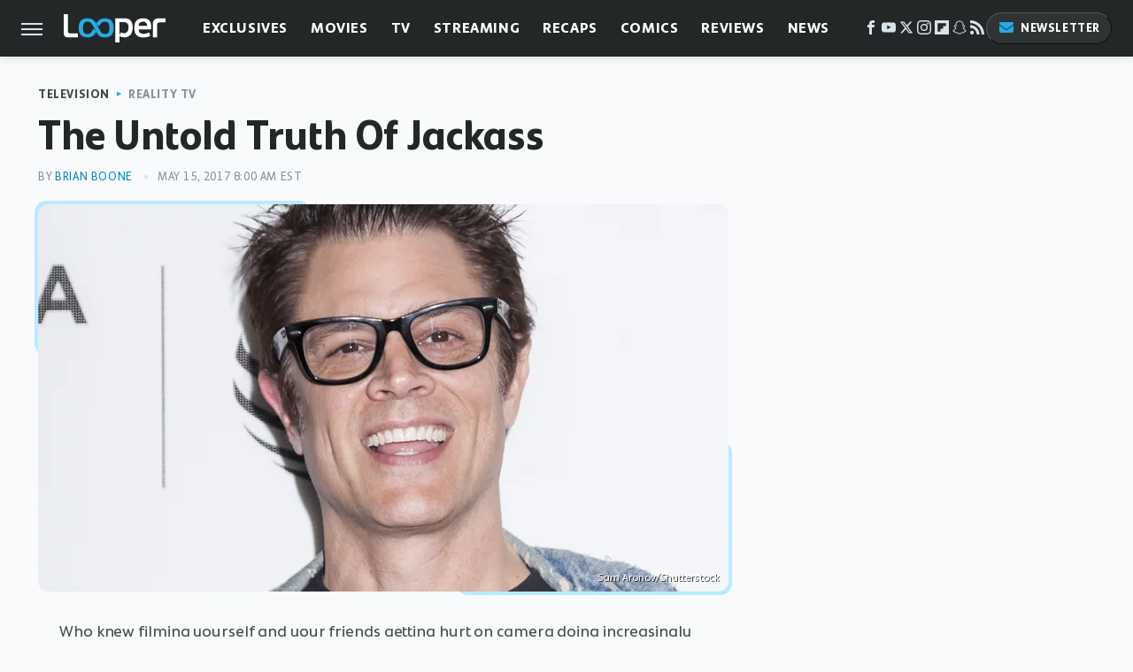

--- FILE ---
content_type: text/html; charset=UTF-8
request_url: https://www.looper.com/15922/untold-truth-jackass/
body_size: 25830
content:
<!DOCTYPE html>
<html xmlns="http://www.w3.org/1999/xhtml" lang="en-US">
<head>
            
        <script type="text/javascript" async="async" data-noptimize="1" data-cfasync="false" src="https://scripts.mediavine.com/tags/looper.js"></script>            <link rel="preload" href="/wp-content/themes/unified/css/article.looper.min.css?design=3&v=1761058487" as="style"><link rel="preload" href="https://www.looper.com/img/gallery/the-untold-truth-of-jackass-upgrade/intro-1643837987.sm.webp" as="image">
<link class="preloadFont" rel="preload" href="https://www.looper.com/font/bonnie-semicondensed-bold-ff.woff2" as="font" crossorigin>
<link class="preloadFont" rel="preload" href="https://www.looper.com/font/bonnie-bold-ff.woff2" as="font" crossorigin>
<link class="preloadFont" rel="preload" href="https://www.looper.com/font/bonnie-regular-ff.woff2" as="font" crossorigin>

        <link rel="stylesheet" type="text/css" href="/wp-content/themes/unified/css/article.looper.min.css?design=3&v=1761058487" />
        <meta http-equiv="Content-Type" content="text/html; charset=utf8" />
        <meta name="viewport" content="width=device-width, initial-scale=1.0">
        <meta http-equiv="Content-Security-Policy" content="block-all-mixed-content" />
        <meta http-equiv="X-UA-Compatible" content="IE=10" />
        
        
                <meta name="robots" content="max-image-preview:large">
        <meta name="thumbnail" content="https://www.looper.com/img/gallery/the-untold-truth-of-jackass-upgrade/intro-1643837987.jpg">
        <title>The Untold Truth Of Jackass</title>
        <meta name='description' content="Who knew filming yourself and your friends getting hurt on camera doing increasingly dangerous stunts could lead to fame, fortune, and a pop culture franchise?" />
        <meta property="mrf:tags" content="Content Type:Feature;Primary Category:Reality TV;Category:Television;Category:Reality TV;Headline Approver:Unknown;Trello Board:" />
        
                <meta property="og:site_name" content="Looper" />
        <meta property="og:title" content="The Untold Truth Of Jackass - Looper">
        <meta property="og:image" content="https://www.looper.com/img/gallery/the-untold-truth-of-jackass-upgrade/intro-1643837987.jpg" />
        <meta property="og:description" content="Who knew filming yourself and your friends getting hurt on camera doing increasingly dangerous stunts could lead to fame, fortune, and a pop culture franchise?">
        <meta property="og:type" content="article">
        <meta property="og:url" content="https://www.looper.com/15922/untold-truth-jackass/">
                <meta name="twitter:title" content="The Untold Truth Of Jackass - Looper">
        <meta name="twitter:description" content="Who knew filming yourself and your friends getting hurt on camera doing increasingly dangerous stunts could lead to fame, fortune, and a pop culture franchise?">
        <meta name="twitter:site" content="@looper">
        <meta name="twitter:card" content="summary_large_image">
        <meta name="twitter:image" content="https://www.looper.com/img/gallery/the-untold-truth-of-jackass-upgrade/intro-1643837987.jpg">
            <meta property="article:published_time" content="2017-05-15T12:00:43+00:00" />
    <meta property="article:modified_time" content="2017-05-15T12:00:43+00:00" />
    <meta property="article:author" content="Brian Boone" />
        
        <link rel="shortcut icon" href="https://www.looper.com/img/looper-favicon-448x448.png">
        <link rel="icon" href="https://www.looper.com/img/looper-favicon-448x448.png">
        <link rel="canonical" href="https://www.looper.com/15922/untold-truth-jackass/"/>
        <link rel="alternate" type="application/rss+xml" title="Reality TV - Looper" href="https://www.looper.com/category/reality-tv/feed/" />

        
        <script type="application/ld+json">{"@context":"http:\/\/schema.org","@type":"Article","mainEntityOfPage":{"@type":"WebPage","@id":"https:\/\/www.looper.com\/15922\/untold-truth-jackass\/","url":"https:\/\/www.looper.com\/15922\/untold-truth-jackass\/","breadcrumb":{"@type":"BreadcrumbList","itemListElement":[{"@type":"ListItem","position":1,"item":{"@id":"https:\/\/www.looper.com\/category\/television\/","name":"Television"}},{"@type":"ListItem","position":2,"item":{"@id":"https:\/\/www.looper.com\/category\/reality-tv\/","name":"Reality TV"}}]}},"isAccessibleForFree":true,"headline":"The Untold Truth Of Jackass","image":{"@type":"ImageObject","url":"https:\/\/www.looper.com\/img\/gallery\/the-untold-truth-of-jackass-upgrade\/intro-1643837987.jpg","height":438,"width":780},"datePublished":"2017-05-15T12:00:43+00:00","dateModified":"2017-05-15T12:00:43+00:00","author":[{"@type":"Person","name":"Brian Boone","description":"Brian has written trivia and about pop culture for print and the internet for two decades. He's contributed hundreds of articles and edited titles for the bestselling Uncle John's Bathroom Reader series and published books about rock music, sports, and entertainment.","url":"https:\/\/www.looper.com\/author\/brianboone\/","knowsAbout":["TV Sitcoms","The Simpsons","Saturday Night Live"],"alumniOf":{"@type":"Organization","name":"University of Oregon"},"sameAs":["https:\/\/www.twitter.com\/brianbooone"]}],"publisher":{"@type":"Organization","address":{"@type":"PostalAddress","streetAddress":"11787 Lantern Road #201","addressLocality":"Fishers","addressRegion":"IN","postalCode":"46038","addressCountry":"US"},"contactPoint":{"@type":"ContactPoint","telephone":"(908) 514-8038","contactType":"customer support","email":"staff@looper.com"},"publishingPrinciples":"https:\/\/www.looper.com\/policies\/","@id":"https:\/\/www.looper.com\/","name":"Looper","url":"https:\/\/www.looper.com\/","logo":{"@type":"ImageObject","url":"https:\/\/www.looper.com\/img\/looper-meta-image-1280x720.png","caption":"Looper Logo"},"description":"The latest film and TV news, movie trailers, exclusive interviews, reviews, as well as informed opinions on everything Hollywood has to offer.","sameAs":["https:\/\/www.facebook.com\/LooperMoviesTV","https:\/\/www.youtube.com\/c\/looper","https:\/\/twitter.com\/looper","https:\/\/www.instagram.com\/looperhq","https:\/\/flipboard.com\/@Looper","https:\/\/story.snapchat.com\/p\/94e00f7f-3dd0-4ebf-9d73-e13e781b2462","https:\/\/subscribe.looper.com\/newsletter"]},"description":"Who knew filming yourself and your friends getting hurt on camera doing increasingly dangerous stunts could lead to fame, fortune, and a pop culture franchise?"}</script>
                </head>
<body>
<div id="wrapper">
    <div class="page-wrap">
        <header id="header" class="">
            <div class="nav-drop">
                <div class="jcf-scrollable">
                    <div class="aside-holder">
                                    <nav id="aside-nav">
                <div class="nav-top">
                    <div class="logo">
                        <a href="/" class="logo-holder">
                            <img src="https://www.looper.com/img/Looper-Logo-RGB-Negative.svg" alt="Looper" width="115" height="34">
                        </a>
                        <a href="#" class="nav-opener close"></a>
                    </div>
                </div>
                
                <ul class="main-nav"><li class="navlink navlink-exclusives"><a href="/category/exclusives/">Exclusives</a><input type="checkbox" id="subnav-button-exclusives"><label for="subnav-button-exclusives"></label><ul class="main-nav"><li class="subnavlink navlink-exclusives-interviews"><a href="/category/exclusives-interviews/">Interviews</a></li><li class="subnavlink navlink-opinion"><a href="/category/opinion/">Opinion</a></li></ul></li><li class="navlink navlink-movies"><a href="/category/movies/">Movies</a><input type="checkbox" id="subnav-button-movies"><label for="subnav-button-movies"></label><ul class="main-nav"><li class="subnavlink navlink-action-and-adventure"><a href="/category/action-and-adventure/">Action & Adventure Movies</a></li><li class="subnavlink navlink-animation"><a href="/category/animation/">Animation Movies</a></li><li class="subnavlink navlink-comedy-movies"><a href="/category/comedy-movies/">Comedy Movies</a></li><li class="subnavlink navlink-documentary"><a href="/category/documentary/">Documentaries</a></li><li class="subnavlink navlink-drama"><a href="/category/drama/">Drama Movies</a></li><li class="subnavlink navlink-fantasy"><a href="/category/fantasy/">Fantasy Movies</a></li><li class="subnavlink navlink-history-movies"><a href="/category/history-movies/">History Movies</a></li><li class="subnavlink navlink-horror-and-thriller"><a href="/category/horror-and-thriller/">Horror & Thriller</a></li><li class="subnavlink navlink-romance"><a href="/category/romance/">Romance Movies</a></li><li class="subnavlink navlink-science-fiction"><a href="/category/science-fiction/">Science Fiction Movies</a></li></ul></li><li class="navlink navlink-television"><a href="/category/television/">TV</a><input type="checkbox" id="subnav-button-television"><label for="subnav-button-television"></label><ul class="main-nav"><li class="subnavlink navlink-reality-tv"><a href="/category/reality-tv/">Reality TV</a></li><li class="subnavlink navlink-talk-shows"><a href="/category/talk-shows/">Talk Shows</a></li><li class="subnavlink navlink-sitcoms"><a href="/category/sitcoms/">Sitcoms</a></li><li class="subnavlink navlink-anime"><a href="/category/anime/">Anime Shows</a></li><li class="subnavlink navlink-cartoons"><a href="/category/cartoons/">Cartoon Shows</a></li><li class="subnavlink navlink-tv-dramas"><a href="/category/tv-dramas/">TV Dramas</a></li><li class="subnavlink navlink-variety-shows"><a href="/category/variety-shows/">Variety Shows</a></li><li class="subnavlink navlink-game-shows"><a href="/category/game-shows/">Game Shows</a></li><li class="subnavlink navlink-miniseries"><a href="/category/miniseries/">Miniseries</a></li><li class="subnavlink navlink-docuseries"><a href="/category/docuseries/">Docuseries</a></li></ul></li><li class="navlink navlink-streaming"><a href="/category/streaming/">Streaming</a><input type="checkbox" id="subnav-button-streaming"><label for="subnav-button-streaming"></label><ul class="main-nav"><li class="subnavlink navlink-netflix"><a href="/category/netflix/">Netflix</a></li><li class="subnavlink navlink-hulu"><a href="/category/hulu/">Hulu</a></li><li class="subnavlink navlink-amazon-prime"><a href="/category/amazon-prime/">Amazon Prime</a></li><li class="subnavlink navlink-disney-plus"><a href="/category/disney-plus/">Disney+</a></li><li class="subnavlink navlink-hbo-max"><a href="/category/hbo-max/">HBO Max</a></li><li class="subnavlink navlink-peacock"><a href="/category/peacock/">Peacock</a></li><li class="subnavlink navlink-apple-tv"><a href="/category/apple-tv/">Apple TV</a></li><li class="subnavlink navlink-paramount-plus"><a href="/category/paramount-plus/">Paramount+</a></li></ul></li><li class="navlink navlink-recaps"><a href="/category/recaps/">Recaps</a></li><li class="navlink navlink-comics"><a href="/category/comics/">Comics</a><input type="checkbox" id="subnav-button-comics"><label for="subnav-button-comics"></label><ul class="main-nav"><li class="subnavlink navlink-marvel"><a href="/category/marvel/">Marvel</a></li><li class="subnavlink navlink-dc"><a href="/category/dc/">DC</a></li></ul></li><li class="navlink navlink-reviews"><a href="/category/reviews/">Reviews</a><input type="checkbox" id="subnav-button-reviews"><label for="subnav-button-reviews"></label><ul class="main-nav"><li class="subnavlink navlink-movie-reviews"><a href="/category/movie-reviews/">Movie Reviews</a></li><li class="subnavlink navlink-tv-reviews"><a href="/category/tv-reviews/">TV Reviews</a></li></ul></li><li class="navlink navlink-news"><a href="/category/news/">News</a><input type="checkbox" id="subnav-button-news"><label for="subnav-button-news"></label><ul class="main-nav"><li class="subnavlink navlink-movie-news"><a href="/category/movie-news/">Movie News</a></li><li class="subnavlink navlink-tv-news"><a href="/category/tv-news/">TV News</a></li></ul></li><li class="navlink navlink-features"><a href="/category/features/">Features</a></li></ul>        <ul class="social-buttons">
            <li><a href="http://www.facebook.com/LooperMoviesTV" target="_blank" title="Facebook" aria-label="Facebook"><svg class="icon"><use xlink:href="#facebook"></use></svg></a></li><li><a href="https://www.youtube.com/c/looper" target="_blank" title="YouTube" aria-label="YouTube"><svg class="icon"><use xlink:href="#youtube"></use></svg></a></li><li><a href="https://twitter.com/looper" target="_blank" title="Twitter" aria-label="Twitter"><svg class="icon"><use xlink:href="#twitter"></use></svg></a></li><li><a href="https://www.instagram.com/looperhq" target="_blank" title="Instagram" aria-label="Instagram"><svg class="icon"><use xlink:href="#instagram"></use></svg></a></li><li><a href="https://flipboard.com/@Looper" target="_blank" title="Flipboard" aria-label="Flipboard"><svg class="icon"><use xlink:href="#flipboard"></use></svg></a></li><li><a href="https://story.snapchat.com/p/94e00f7f-3dd0-4ebf-9d73-e13e781b2462" target="_blank" title="Snapchat" aria-label="Snapchat"><svg class="icon"><use xlink:href="#snapchat"></use></svg></a></li><li><a href="/feed/" target="_blank" title="RSS" aria-label="RSS"><svg class="icon"><use xlink:href="#rss"></use></svg></a></li>
            
            <li class="menu-btn newsletter-btn"><a href="https://subscribe.looper.com/newsletter?utm_source=looper&utm_medium=side-nav" target="_blank" title="Newsletter" aria-label="Newsletter"><svg class="icon"><use xlink:href="#revue"></use></svg>Newsletter</a></li>
        </ul>            <ul class="info-links">
                <li class="info-link first-info-link"><a href="/about/">About</a></li>
                <li class="info-link"><a href="/policies/">Editorial Policies</a></li>
                <li class="info-link"><a href="/reviews-policy-guidelines/">Reviews Policy</a></li>
                
                <li class="info-link"><a href="https://www.looper.com/privacy-policy/" target="_blank">Privacy Policy</a></a>
                <li class="info-link"><a href="https://www.static.com/terms" target="_blank">Terms of Use</a></li>
            </ul>
            </nav>                        <div class="nav-bottom">
                            <span class="copyright-info">&copy; 2026                                <a href="https://www.static.com/" target="_blank">Static Media</a>. All Rights Reserved
                            </span>
                        </div>
                    </div>
                </div>
            </div>
            <div id="bg"></div>
         
            <div id="header-container">
                <div id="hamburger-holder">
                    <div class="hamburger nav-opener"></div>
                </div>

                    <div id="logo" class="top-nav-standard">
        <a href="/"><img src="https://www.looper.com/img/Looper-Logo-RGB-Negative.svg" alt="Looper" width="115" height="34"></a>
    </div>
                <div id="logo-icon" class="top-nav-scrolled">
                    <a href="/" >
                        <img src="https://www.looper.com/img/Looper-Icon-RGB-Color.svg" alt="Looper" width="41" height="23">                    </a>
                </div>

                <div id="top-nav-title" class="top-nav-scrolled">The Untold Truth Of Jackass</div>

                            <div id="top-nav" class="top-nav-standard">
                <nav id="top-nav-holder">
                    
                    <a href="/category/exclusives/" class="navlink-exclusives">Exclusives</a>
<a href="/category/movies/" class="navlink-movies">Movies</a>
<a href="/category/television/" class="navlink-television">TV</a>
<a href="/category/streaming/" class="navlink-streaming">Streaming</a>
<a href="/category/recaps/" class="navlink-recaps">Recaps</a>
<a href="/category/comics/" class="navlink-comics">Comics</a>
<a href="/category/reviews/" class="navlink-reviews">Reviews</a>
<a href="/category/news/" class="navlink-news">News</a>
<a href="/category/features/" class="navlink-features">Features</a>

                </nav>
            </div>                <svg width="0" height="0" class="hidden">
            <symbol version="1.1" xmlns="http://www.w3.org/2000/svg" viewBox="0 0 16 16" id="rss">
    <path d="M2.13 11.733c-1.175 0-2.13 0.958-2.13 2.126 0 1.174 0.955 2.122 2.13 2.122 1.179 0 2.133-0.948 2.133-2.122-0-1.168-0.954-2.126-2.133-2.126zM0.002 5.436v3.067c1.997 0 3.874 0.781 5.288 2.196 1.412 1.411 2.192 3.297 2.192 5.302h3.080c-0-5.825-4.739-10.564-10.56-10.564zM0.006 0v3.068c7.122 0 12.918 5.802 12.918 12.932h3.076c0-8.82-7.176-16-15.994-16z"></path>
</symbol>
        <symbol xmlns="http://www.w3.org/2000/svg" viewBox="0 0 512 512" id="twitter">
    <path d="M389.2 48h70.6L305.6 224.2 487 464H345L233.7 318.6 106.5 464H35.8L200.7 275.5 26.8 48H172.4L272.9 180.9 389.2 48zM364.4 421.8h39.1L151.1 88h-42L364.4 421.8z"></path>
</symbol>
        <symbol xmlns="http://www.w3.org/2000/svg" viewBox="0 0 32 32" id="facebook">
    <path d="M19 6h5V0h-5c-3.86 0-7 3.14-7 7v3H8v6h4v16h6V16h5l1-6h-6V7c0-.542.458-1 1-1z"></path>
</symbol>
        <symbol xmlns="http://www.w3.org/2000/svg" viewBox="0 0 32 32" id="flipboard">
    <path d="M0 0v32h32V0zm25.6 12.8h-6.4v6.4h-6.4v6.4H6.4V6.4h19.2z"></path>
</symbol>
        <symbol xmlns="http://www.w3.org/2000/svg" viewBox="0 0 32 32" id="instagram">
    <path d="M16 2.881c4.275 0 4.781.019 6.462.094 1.563.069 2.406.331 2.969.55a4.952 4.952 0 011.837 1.194 5.015 5.015 0 011.2 1.838c.219.563.481 1.412.55 2.969.075 1.688.094 2.194.094 6.463s-.019 4.781-.094 6.463c-.069 1.563-.331 2.406-.55 2.969a4.94 4.94 0 01-1.194 1.837 5.02 5.02 0 01-1.837 1.2c-.563.219-1.413.481-2.969.55-1.688.075-2.194.094-6.463.094s-4.781-.019-6.463-.094c-1.563-.069-2.406-.331-2.969-.55a4.952 4.952 0 01-1.838-1.194 5.02 5.02 0 01-1.2-1.837c-.219-.563-.481-1.413-.55-2.969-.075-1.688-.094-2.194-.094-6.463s.019-4.781.094-6.463c.069-1.563.331-2.406.55-2.969a4.964 4.964 0 011.194-1.838 5.015 5.015 0 011.838-1.2c.563-.219 1.412-.481 2.969-.55 1.681-.075 2.188-.094 6.463-.094zM16 0c-4.344 0-4.887.019-6.594.094-1.7.075-2.869.35-3.881.744-1.056.412-1.95.956-2.837 1.85a7.833 7.833 0 00-1.85 2.831C.444 6.538.169 7.7.094 9.4.019 11.113 0 11.656 0 16s.019 4.887.094 6.594c.075 1.7.35 2.869.744 3.881.413 1.056.956 1.95 1.85 2.837a7.82 7.82 0 002.831 1.844c1.019.394 2.181.669 3.881.744 1.706.075 2.25.094 6.594.094s4.888-.019 6.594-.094c1.7-.075 2.869-.35 3.881-.744 1.05-.406 1.944-.956 2.831-1.844s1.438-1.781 1.844-2.831c.394-1.019.669-2.181.744-3.881.075-1.706.094-2.25.094-6.594s-.019-4.887-.094-6.594c-.075-1.7-.35-2.869-.744-3.881a7.506 7.506 0 00-1.831-2.844A7.82 7.82 0 0026.482.843C25.463.449 24.301.174 22.601.099c-1.712-.081-2.256-.1-6.6-.1z"></path>
    <path d="M16 7.781c-4.537 0-8.219 3.681-8.219 8.219s3.681 8.219 8.219 8.219 8.219-3.681 8.219-8.219A8.221 8.221 0 0016 7.781zm0 13.55a5.331 5.331 0 110-10.663 5.331 5.331 0 010 10.663zM26.462 7.456a1.919 1.919 0 11-3.838 0 1.919 1.919 0 013.838 0z"></path>
</symbol>
         <symbol xmlns="http://www.w3.org/2000/svg" viewBox="0 0 448 512" id="linkedin">
    <path d="M100.3 448H7.4V148.9h92.9zM53.8 108.1C24.1 108.1 0 83.5 0 53.8a53.8 53.8 0 0 1 107.6 0c0 29.7-24.1 54.3-53.8 54.3zM447.9 448h-92.7V302.4c0-34.7-.7-79.2-48.3-79.2-48.3 0-55.7 37.7-55.7 76.7V448h-92.8V148.9h89.1v40.8h1.3c12.4-23.5 42.7-48.3 87.9-48.3 94 0 111.3 61.9 111.3 142.3V448z"/>
</symbol>
        <symbol xmlns="http://www.w3.org/2000/svg" viewBox="0 0 300 300" id="muckrack">
    <path d="M 0 0 L 0 300 L 300 300 L 300 0 L 0 0 z M 200.86328 96.025391 C 210.72578 96.000391 220.65 95.999609 229 96.099609 C 256.4 96.099609 269.69922 116.40078 269.69922 136.30078 C 269.59922 149.30078 264.00078 161.99961 252.80078 169.59961 C 252.80078 169.59961 252 170.29961 249.5 171.09961 L 268.19922 204.5 L 267.40039 209.5 L 236.80078 209.5 L 219.69922 174.5 L 202.69922 174.5 L 202.69922 209.5 L 173.09961 209.5 L 173.09961 96.099609 C 181.19961 96.099609 191.00078 96.050391 200.86328 96.025391 z M 29.599609 96.400391 L 40.5 96.400391 L 94.099609 145.5 L 147.5 96.400391 L 158.90039 96.400391 L 158.90039 209.59961 L 129.30078 209.59961 L 129.30078 150.5 L 95.699219 180 L 92.300781 180 L 59.199219 150.5 L 59.199219 209.59961 L 29.599609 209.59961 L 29.599609 96.400391 z M 202.80078 120.59961 L 202.80078 150.30078 L 228.59961 150.30078 C 236.79961 150.30078 240.90039 142.29922 240.90039 135.19922 C 240.90039 127.99922 236.99961 120.59961 228.59961 120.59961 L 202.80078 120.59961 z "></path>
</symbol>
        <symbol xmlns="http://www.w3.org/2000/svg" viewBox="0 0 32 32" id="youtube">
    <path d="M31.681 9.6s-.313-2.206-1.275-3.175C29.187 5.15 27.825 5.144 27.2 5.069c-4.475-.325-11.194-.325-11.194-.325h-.012s-6.719 0-11.194.325c-.625.075-1.987.081-3.206 1.356C.631 7.394.325 9.6.325 9.6s-.319 2.588-.319 5.181v2.425c0 2.587.319 5.181.319 5.181s.313 2.206 1.269 3.175c1.219 1.275 2.819 1.231 3.531 1.369 2.563.244 10.881.319 10.881.319s6.725-.012 11.2-.331c.625-.075 1.988-.081 3.206-1.356.962-.969 1.275-3.175 1.275-3.175s.319-2.587.319-5.181v-2.425c-.006-2.588-.325-5.181-.325-5.181zM12.694 20.15v-8.994l8.644 4.513-8.644 4.481z"></path>
</symbol>
        <symbol xmlns="http://www.w3.org/2000/svg" viewBox="0 0 512 512" id="pinterest">
    <g>
    <path d="M220.646,338.475C207.223,408.825,190.842,476.269,142.3,511.5
            c-14.996-106.33,21.994-186.188,39.173-270.971c-29.293-49.292,3.518-148.498,65.285-124.059
            c76.001,30.066-65.809,183.279,29.38,202.417c99.405,19.974,139.989-172.476,78.359-235.054
            C265.434-6.539,95.253,81.775,116.175,211.161c5.09,31.626,37.765,41.22,13.062,84.884c-57.001-12.65-74.005-57.6-71.822-117.533
            c3.53-98.108,88.141-166.787,173.024-176.293c107.34-12.014,208.081,39.398,221.991,140.376
            c15.67,113.978-48.442,237.412-163.23,228.529C258.085,368.704,245.023,353.283,220.646,338.475z">
    </path>
    </g>
</symbol>
        <symbol xmlns="http://www.w3.org/2000/svg" viewBox="0 0 32 32" id="tiktok">
    <path d="M 22.472559,-3.8146973e-6 C 23.000559,4.5408962 25.535059,7.2481962 29.941559,7.5361962 v 5.1073998 c -2.5536,0.2496 -4.7905,-0.5856 -7.3922,-2.1601 v 9.5523 c 0,12.1348 -13.2292004,15.927 -18.5478004,7.2291 -3.4177,-5.597 -1.3248,-15.4181 9.6387004,-15.8117 v 5.3857 c -0.8352,0.1344 -1.728,0.3456 -2.5441,0.6241 -2.4384004,0.8256 -3.8209004,2.3712 -3.4369004,5.0977 0.7392,5.2226 10.3204004,6.7682 9.5235004,-3.4369 V 0.00959619 h 5.2898 z" />
</symbol>
        <symbol xmlns="http://www.w3.org/2000/svg" viewBox="0 0 32 32" id="twitch">
    <path d="M3 0l-3 5v23h8v4h4l4-4h5l9-9v-19h-27zM26 17l-5 5h-5l-4 4v-4h-6v-18h20v13z"></path><path d="M19 8h3v8h-3v-8z"></path><path d="M13 8h3v8h-3v-8z"></path>
</symbol>
        <symbol xmlns="http://www.w3.org/2000/svg" viewBox="0 0 512 512" id="snapchat">
    <path d="M496.926,366.6c-3.373-9.176-9.8-14.086-17.112-18.153-1.376-.806-2.641-1.451-3.72-1.947-2.182-1.128-4.414-2.22-6.634-3.373-22.8-12.09-40.609-27.341-52.959-45.42a102.889,102.889,0,0,1-9.089-16.12c-1.054-3.013-1-4.724-.248-6.287a10.221,10.221,0,0,1,2.914-3.038c3.918-2.591,7.96-5.22,10.7-6.993,4.885-3.162,8.754-5.667,11.246-7.44,9.362-6.547,15.909-13.5,20-21.278a42.371,42.371,0,0,0,2.1-35.191c-6.2-16.318-21.613-26.449-40.287-26.449a55.543,55.543,0,0,0-11.718,1.24c-1.029.224-2.059.459-3.063.72.174-11.16-.074-22.94-1.066-34.534-3.522-40.758-17.794-62.123-32.674-79.16A130.167,130.167,0,0,0,332.1,36.443C309.515,23.547,283.91,17,256,17S202.6,23.547,180,36.443a129.735,129.735,0,0,0-33.281,26.783c-14.88,17.038-29.152,38.44-32.673,79.161-.992,11.594-1.24,23.435-1.079,34.533-1-.26-2.021-.5-3.051-.719a55.461,55.461,0,0,0-11.717-1.24c-18.687,0-34.125,10.131-40.3,26.449a42.423,42.423,0,0,0,2.046,35.228c4.105,7.774,10.652,14.731,20.014,21.278,2.48,1.736,6.361,4.24,11.246,7.44,2.641,1.711,6.5,4.216,10.28,6.72a11.054,11.054,0,0,1,3.3,3.311c.794,1.624.818,3.373-.36,6.6a102.02,102.02,0,0,1-8.94,15.785c-12.077,17.669-29.363,32.648-51.434,44.639C32.355,348.608,20.2,352.75,15.069,366.7c-3.868,10.528-1.339,22.506,8.494,32.6a49.137,49.137,0,0,0,12.4,9.387,134.337,134.337,0,0,0,30.342,12.139,20.024,20.024,0,0,1,6.126,2.741c3.583,3.137,3.075,7.861,7.849,14.78a34.468,34.468,0,0,0,8.977,9.127c10.019,6.919,21.278,7.353,33.207,7.811,10.776.41,22.989.881,36.939,5.481,5.778,1.91,11.78,5.605,18.736,9.92C194.842,480.951,217.707,495,255.973,495s61.292-14.123,78.118-24.428c6.907-4.24,12.872-7.9,18.489-9.758,13.949-4.613,26.163-5.072,36.939-5.481,11.928-.459,23.187-.893,33.206-7.812a34.584,34.584,0,0,0,10.218-11.16c3.434-5.84,3.348-9.919,6.572-12.771a18.971,18.971,0,0,1,5.753-2.629A134.893,134.893,0,0,0,476.02,408.71a48.344,48.344,0,0,0,13.019-10.193l.124-.149C498.389,388.5,500.708,376.867,496.926,366.6Zm-34.013,18.277c-20.745,11.458-34.533,10.23-45.259,17.137-9.114,5.865-3.72,18.513-10.342,23.076-8.134,5.617-32.177-.4-63.239,9.858-25.618,8.469-41.961,32.822-88.038,32.822s-62.036-24.3-88.076-32.884c-31-10.255-55.092-4.241-63.239-9.858-6.609-4.563-1.24-17.211-10.341-23.076-10.739-6.907-24.527-5.679-45.26-17.075-13.206-7.291-5.716-11.8-1.314-13.937,75.143-36.381,87.133-92.552,87.666-96.719.645-5.046,1.364-9.014-4.191-14.148-5.369-4.96-29.189-19.7-35.8-24.316-10.937-7.638-15.748-15.264-12.2-24.638,2.48-6.485,8.531-8.928,14.879-8.928a27.643,27.643,0,0,1,5.965.67c12,2.6,23.659,8.617,30.392,10.242a10.749,10.749,0,0,0,2.48.335c3.6,0,4.86-1.811,4.612-5.927-.768-13.132-2.628-38.725-.558-62.644,2.84-32.909,13.442-49.215,26.04-63.636,6.051-6.932,34.484-36.976,88.857-36.976s82.88,29.92,88.931,36.827c12.611,14.421,23.225,30.727,26.04,63.636,2.071,23.919.285,49.525-.558,62.644-.285,4.327,1.017,5.927,4.613,5.927a10.648,10.648,0,0,0,2.48-.335c6.745-1.624,18.4-7.638,30.4-10.242a27.641,27.641,0,0,1,5.964-.67c6.386,0,12.4,2.48,14.88,8.928,3.546,9.374-1.24,17-12.189,24.639-6.609,4.612-30.429,19.343-35.8,24.315-5.568,5.134-4.836,9.1-4.191,14.149.533,4.228,12.511,60.4,87.666,96.718C468.629,373.011,476.119,377.524,462.913,384.877Z"></path>
</symbol>
        <symbol xmlns="http://www.w3.org/2000/svg" viewBox="0 0 192 192" id="threads">
    <path d="M141.537 88.9883C140.71 88.5919 139.87 88.2104 139.019 87.8451C137.537 60.5382 122.616 44.905 97.5619 44.745C97.4484 44.7443 97.3355 44.7443 97.222 44.7443C82.2364 44.7443 69.7731 51.1409 62.102 62.7807L75.881 72.2328C81.6116 63.5383 90.6052 61.6848 97.2286 61.6848C97.3051 61.6848 97.3819 61.6848 97.4576 61.6855C105.707 61.7381 111.932 64.1366 115.961 68.814C118.893 72.2193 120.854 76.925 121.825 82.8638C114.511 81.6207 106.601 81.2385 98.145 81.7233C74.3247 83.0954 59.0111 96.9879 60.0396 116.292C60.5615 126.084 65.4397 134.508 73.775 140.011C80.8224 144.663 89.899 146.938 99.3323 146.423C111.79 145.74 121.563 140.987 128.381 132.296C133.559 125.696 136.834 117.143 138.28 106.366C144.217 109.949 148.617 114.664 151.047 120.332C155.179 129.967 155.42 145.8 142.501 158.708C131.182 170.016 117.576 174.908 97.0135 175.059C74.2042 174.89 56.9538 167.575 45.7381 153.317C35.2355 139.966 29.8077 120.682 29.6052 96C29.8077 71.3178 35.2355 52.0336 45.7381 38.6827C56.9538 24.4249 74.2039 17.11 97.0132 16.9405C119.988 17.1113 137.539 24.4614 149.184 38.788C154.894 45.8136 159.199 54.6488 162.037 64.9503L178.184 60.6422C174.744 47.9622 169.331 37.0357 161.965 27.974C147.036 9.60668 125.202 0.195148 97.0695 0H96.9569C68.8816 0.19447 47.2921 9.6418 32.7883 28.0793C19.8819 44.4864 13.2244 67.3157 13.0007 95.9325L13 96L13.0007 96.0675C13.2244 124.684 19.8819 147.514 32.7883 163.921C47.2921 182.358 68.8816 191.806 96.9569 192H97.0695C122.03 191.827 139.624 185.292 154.118 170.811C173.081 151.866 172.51 128.119 166.26 113.541C161.776 103.087 153.227 94.5962 141.537 88.9883ZM98.4405 129.507C88.0005 130.095 77.1544 125.409 76.6196 115.372C76.2232 107.93 81.9158 99.626 99.0812 98.6368C101.047 98.5234 102.976 98.468 104.871 98.468C111.106 98.468 116.939 99.0737 122.242 100.233C120.264 124.935 108.662 128.946 98.4405 129.507Z" />
</symbol>
        <symbol xmlns="http://www.w3.org/2000/svg" viewBox="0 0 512 512" id="bluesky">
    <path d="M111.8 62.2C170.2 105.9 233 194.7 256 242.4c23-47.6 85.8-136.4 144.2-180.2c42.1-31.6 110.3-56 110.3 21.8c0 15.5-8.9 130.5-14.1 149.2C478.2 298 412 314.6 353.1 304.5c102.9 17.5 129.1 75.5 72.5 133.5c-107.4 110.2-154.3-27.6-166.3-62.9l0 0c-1.7-4.9-2.6-7.8-3.3-7.8s-1.6 3-3.3 7.8l0 0c-12 35.3-59 173.1-166.3 62.9c-56.5-58-30.4-116 72.5-133.5C100 314.6 33.8 298 15.7 233.1C10.4 214.4 1.5 99.4 1.5 83.9c0-77.8 68.2-53.4 110.3-21.8z"/>
</symbol>
        <symbol xmlns="http://www.w3.org/2000/svg" viewBox="0 0 618 478" id="google">
    <path d="M617.84 456.59C617.82 467.86 608.68 477 597.41 477.02H20.43C9.16 477 0.02 467.86 0 456.59V20.43C0.02 9.16 9.16 0.02 20.43 0H597.41C608.68 0.02 617.82 9.16 617.84 20.43V456.59ZM516.79 342.6V302.74C516.79 301.26 515.59 300.06 514.11 300.06H335.02V345.46H514.11C515.61 345.44 516.82 344.2 516.79 342.7C516.79 342.67 516.79 342.64 516.79 342.6ZM544.02 256.35V216.31C544.04 214.83 542.86 213.61 541.38 213.59C541.37 213.59 541.35 213.59 541.34 213.59H335.02V258.99H541.34C542.79 259.02 543.99 257.86 544.02 256.41C544.02 256.36 544.02 256.32 544.02 256.27V256.36V256.35ZM516.79 170.1V129.88C516.79 128.4 515.59 127.2 514.11 127.2H335.02V172.6H514.11C515.56 172.58 516.74 171.42 516.79 169.97V170.11V170.1ZM180.59 218.08V258.93H239.6C234.74 283.9 212.77 302.01 180.59 302.01C144.24 300.72 115.81 270.2 117.11 233.84C118.34 199.3 146.05 171.59 180.59 170.36C196.12 170.1 211.13 175.97 222.35 186.7L253.49 155.6C233.78 137.06 207.65 126.88 180.59 127.18C120.42 127.18 71.64 175.96 71.64 236.13C71.64 296.3 120.42 345.08 180.59 345.08C240.76 345.08 285 300.82 285 238.49C284.96 231.59 284.39 224.69 283.27 217.88L180.59 218.06V218.08Z"/>
</symbol>
        <symbol id="website" viewBox="0 0 17 17" xmlns="http://www.w3.org/2000/svg">
    <path fill-rule="evenodd" clip-rule="evenodd" d="M1.91041 1.47245C3.56879 -0.185927 6.25755 -0.185927 7.91592 1.47245L10.9186 4.47521C12.577 6.13361 12.577 8.82231 10.9186 10.4807C10.5041 10.8954 9.83185 10.8954 9.41728 10.4807C9.00271 10.0661 9.00271 9.39389 9.41728 8.97932C10.2465 8.15019 10.2465 6.80573 9.41728 5.97659L6.41454 2.97383C5.58535 2.14465 4.24097 2.14465 3.41178 2.97383C2.58261 3.80302 2.58261 5.1474 3.41178 5.97659L4.16248 6.72728C4.57708 7.14185 4.57707 7.81407 4.16248 8.22864C3.74789 8.64321 3.07569 8.64321 2.6611 8.22864L1.91041 7.47796C0.252031 5.81959 0.252031 3.13083 1.91041 1.47245ZM7.91592 5.9766C8.33049 6.39116 8.33049 7.06339 7.91592 7.47796C7.08678 8.3072 7.08678 9.65155 7.91592 10.4807L10.9186 13.4835C11.7479 14.3127 13.0922 14.3127 13.9215 13.4835C14.7506 12.6543 14.7506 11.3099 13.9215 10.4807L13.1708 9.73C12.7561 9.31544 12.7561 8.64321 13.1708 8.22864C13.5854 7.81407 14.2575 7.81407 14.6722 8.22864L15.4228 8.97932C17.0812 10.6377 17.0812 13.3265 15.4228 14.9849C13.7645 16.6433 11.0757 16.6433 9.41728 14.9849L6.41455 11.9822C4.75618 10.3238 4.75618 7.63498 6.41455 5.9766C6.82912 5.562 7.50135 5.562 7.91592 5.9766Z"/>
</symbol>
            <symbol xmlns="http://www.w3.org/2000/svg" viewBox="0 0 512 512" id="revue">
        <path d="M48 64C21.5 64 0 85.5 0 112c0 15.1 7.1 29.3 19.2 38.4L236.8 313.6c11.4 8.5 27 8.5 38.4 0L492.8 150.4c12.1-9.1 19.2-23.3 19.2-38.4c0-26.5-21.5-48-48-48H48zM0 176V384c0 35.3 28.7 64 64 64H448c35.3 0 64-28.7 64-64V176L294.4 339.2c-22.8 17.1-54 17.1-76.8 0L0 176z"/>
    </symbol>
        
        
        
        <symbol xmlns="http://www.w3.org/2000/svg" viewBox="0 0 16 16" id="advertise">
            <g clip-path="url(#clip0_1911_5435)">
            <path fill-rule="evenodd" clip-rule="evenodd" d="M12 1.40497L2.26973 4.27073L0 2.34144V12.6558L2.26967 10.7271L3.84476 11.191V14.1933C3.84529 15.229 4.55813 16.067 5.43904 16.0676H9.23405C9.67247 16.0682 10.0745 15.8571 10.3609 15.5183C10.6488 15.1814 10.8284 14.709 10.8278 14.1932V13.2478L12 13.593V1.40497ZM5.09306 14.5997C5.00434 14.4935 4.95039 14.3537 4.94986 14.1932V11.5168L9.72281 12.9219V14.1932C9.72227 14.3537 9.66885 14.4935 9.5796 14.5997C9.48985 14.7047 9.37052 14.7676 9.23409 14.7676H5.4391C5.30214 14.7676 5.18281 14.7047 5.09306 14.5997Z" />
            <path d="M13 1.11045L17 -0.067627V15.0654L13 13.8875V1.11045Z" />
            </g>
            <defs>
            <clipPath id="clip0_1911_5435">
            <rect width="16" height="16" fill="white"/>
            </clipPath>
            </defs>
        </symbol>
    
</svg>                    <nav id="social-nav-holder" class="top-nav-standard">
        <ul class="social-buttons">
            <li><a href="http://www.facebook.com/LooperMoviesTV" target="_blank" title="Facebook" aria-label="Facebook"><svg class="icon"><use xlink:href="#facebook"></use></svg></a></li><li><a href="https://www.youtube.com/c/looper" target="_blank" title="YouTube" aria-label="YouTube"><svg class="icon"><use xlink:href="#youtube"></use></svg></a></li><li><a href="https://twitter.com/looper" target="_blank" title="Twitter" aria-label="Twitter"><svg class="icon"><use xlink:href="#twitter"></use></svg></a></li><li><a href="https://www.instagram.com/looperhq" target="_blank" title="Instagram" aria-label="Instagram"><svg class="icon"><use xlink:href="#instagram"></use></svg></a></li><li><a href="https://flipboard.com/@Looper" target="_blank" title="Flipboard" aria-label="Flipboard"><svg class="icon"><use xlink:href="#flipboard"></use></svg></a></li><li><a href="https://story.snapchat.com/p/94e00f7f-3dd0-4ebf-9d73-e13e781b2462" target="_blank" title="Snapchat" aria-label="Snapchat"><svg class="icon"><use xlink:href="#snapchat"></use></svg></a></li><li><a href="/feed/" target="_blank" title="RSS" aria-label="RSS"><svg class="icon"><use xlink:href="#rss"></use></svg></a></li>
            
            <li class="menu-btn newsletter-btn"><a href="https://subscribe.looper.com/newsletter?utm_source=looper&utm_medium=top-nav" target="_blank" title="Newsletter" aria-label="Newsletter"><svg class="icon"><use xlink:href="#revue"></use></svg>Newsletter</a></li>
        </ul>
    </nav>
                                <div id="top-nav-share" class="top-nav-scrolled"></div>
	                        </div>
            <div id="is-tablet"></div>
            <div id="is-mobile"></div>
        </header>
<main id="main" role="main" class="infinite gallery" data-post-type="articles">
    <div class="holder">
        <div id="content" class="article">
            

            <article class="news-post">
    
    
    <ul class="breadcrumbs">
<li>
<a href="/category/television/">Television</a> </li>
<li>
<a href="/category/reality-tv/">Reality TV</a> </li>
</ul>
                <div class="news-article">
                <h1 class="title-gallery" data-post-id="15922" id="title-gallery" data-author="Brian Boone" data-category="reality-tv" data-content_type="Feature" data-mod_date="2017-05-15" data-layout="Infinite" data-post_id="15922" data-pub_date="2017-05-15" data-day="Monday" data-dayhour="Monday-8AM" data-pubhour="8AM" data-num_slides="14" data-num_words="3100" data-pitcher="Unknown" data-trello_board="" data-intent="Legacy" data-ideation="Legacy" data-importanttopic="False">The Untold Truth Of Jackass</h1>
            </div>

    
                <div class="news-article">
                
                                <div class="byline-container">
                    <div class="byline-text-wrap">
                        <span class="byline-by">By</span> <a href="/author/brianboone/" class="byline-author">Brian Boone</a>
                        
                        <span class="byline-slash"></span>
                        <span class="byline-timestamp">
                            <time datetime="2017-05-15T12:00:43+00:00">May 15, 2017 8:00 am EST</time></span>
                        
                    </div>
                    
                </div>
                                <div class="slide-key image-holder gallery-image-holder credit-image-wrap lead-image-holder" data-post-url="https://www.looper.com/15922/untold-truth-jackass/" data-post-title="The untold truth of Jackass" data-slide-num="0" data-post-id="15922">
                                             <picture id="p40b12a34a49b61b1e58224f01e252232">
                                                    <source media="(min-width: 429px)" srcset="https://www.looper.com/img/gallery/the-untold-truth-of-jackass-upgrade/intro-1643837987.webp" type="image/webp">
                            <source media="(max-width: 428px)" srcset="https://www.looper.com/img/gallery/the-untold-truth-of-jackass-upgrade/intro-1643837987.sm.webp" type="image/webp">
                        <img class="gallery-image " src="https://www.looper.com/img/gallery/the-untold-truth-of-jackass-upgrade/intro-1643837987.jpg" data-slide-url="https://www.looper.com/15922/untold-truth-jackass/" data-post-id="15922" data-slide-num="0" data-slide-title="The untold truth of Jackass: " width="780" height="439" alt="Johnny Knoxville smiling">
                    </source></source></picture>
                    <span class="gallery-image-credit">Sam Aronov/Shutterstock</span>
                    </div>
				            <div class="columns-holder ">
                
                
                <p>Who knew filming yourself and your friends getting hurt on camera doing increasingly dangerous stunts could lead to fame, fortune, and a pop culture franchise spanning television, film, and more than two decades? It helps if the stunts are extremely clever, imbued with humor, and a palpable vibe of camaraderie — all things that never go out of style and are totally irresistible to millions. That's "Jackass," the creation of a bunch of former skateboarding magazine writers and underground videocassette producers, led by actor <a href="https://www.looper.com/29913/never-knew-johnny-knoxville/" data-unsp-sanitized="clean" target="_blank">Johnny Knoxville</a> and director Jeff Tremaine. The show, and its many spinoffs, encouraged an anything goes attitude as the gang risked grievous bodily harm unto themselves and one another in the name of laughs, gasps, and entertainment.</p>
<p>Debuting on MTV in the early 2000s, "Jackass" led to a blockbuster feature film series (including one in 3D, the Oscar-nominated spinoff <a href="https://m.imdb.com/title/tt3063516/awards/?ref_=tt_awd" target="_blank">"Bad Grandpa,"</a> and the oddly wistful, would-be send-off "Jackass Forever") that has led to hundreds of unbelievable and unbelievably wild stunts, pranks, public set pieces, and physical traumas for and from Knoxville, Bam Margera, Chris Pontius, Steve-O, Ryan Dunn, Ehren McGhehey, <a href="https://www.looper.com/752056/wee-man-explains-how-jackass-forever-took-pain-to-another-level/" data-unsp-sanitized="clean" target="_blank">Wee Man Acuña</a>, and the rest of the crew. Hi, we're Looper and this is the untold truth of "Jackass."</p>

            </div>
            </div>

            <div class="news-article">
                
                <h2 class="">The show was born out of Johnny Knoxville's inability to land acting work</h2>
                                <div class="slide-key image-holder gallery-image-holder credit-image-wrap " data-post-url="https://www.looper.com/15922/untold-truth-jackass/" data-post-title="The untold truth of Jackass" data-slide-num="1" data-post-id="15922">
                                             <picture id="p4c629e7ad236ab3c7abf22be8058f182">
                                                    <source media="(min-width: 429px)" srcset="https://www.looper.com/img/gallery/the-untold-truth-of-jackass-upgrade/the-show-was-born-out-of-johnny-knoxvilles-inability-to-land-acting-work-1643838701.webp" type="image/webp">
                            <source media="(max-width: 428px)" srcset="https://www.looper.com/img/gallery/the-untold-truth-of-jackass-upgrade/the-show-was-born-out-of-johnny-knoxvilles-inability-to-land-acting-work-1643838701.sm.webp" type="image/webp">
                        <img class="gallery-image " src="https://www.looper.com/img/gallery/the-untold-truth-of-jackass-upgrade/the-show-was-born-out-of-johnny-knoxvilles-inability-to-land-acting-work-1643838701.jpg" data-slide-url="https://www.looper.com/15922/untold-truth-jackass/" data-post-id="15922" data-slide-num="1" data-slide-title="The untold truth of Jackass: The show was born out of Johnny Knoxville's inability to land acting work" width="780" height="438" alt="Johnny Knoxville laughing hat">
                    </source></source></picture>
                    <span class="gallery-image-credit">Tinseltown/Shutterstock</span>
                    </div>
				            <div class="columns-holder ">
                <p>Johnny Knoxville's real name is Philip John Clapp, Jr. — his stage name is his middle name, plus his Tennessee hometown as revealed in the book <a href="https://books.google.com/books?id=rsuqDwAAQBAJ&amp;pg=PT249&amp;lpg=PT249&amp;dq=johnny+knoxville+american+academy+of+dramatic+arts+scholarship&amp;source=bl&amp;ots=9olSJxmL95&amp;sig=ACfU3U02uRPNbJ9Ab07-stSFt8MHLisL3w&amp;hl=en&amp;sa=X&amp;ved=2ahUKEwih_bmihd_1AhVLJUQIHT0jBIIQ6AF6BAgxEAM#v=onepage&amp;q=johnny%20knoxville%20american%20academy%20of%20dramatic%20arts%20scholarship&amp;f=false" target="_blank">"Documentary, Performance and Risk."</a> He was an actor before and after "Jackass," having studied at the American Academy of Dramatic Arts. When he couldn't find acting work, he turned to stunt journalism, pitching an article to underground skate magazine Big Brother in which he'd test self-defense equipment (pepper spray, a bulletproof vest, a taser) on himself and then write about the excruciating experience. This idea was what Knoxville called an "evil attempt at imitating" his idol, gonzo journalist Hunter S. Thompson.</p>
<p>As explained in an oral history shared with <a href="https://www.maxim.com/entertainment/jackass-oral-history/" target="_blank">Maxim</a>, Big Brother editor Jeff Tremaine struck on the idea to film the whole thing, as he'd just launched a skate video offshoot of the magazine. "Our first video was called 'S***,'" Tremaine told Maxim of a collection that featured future "Jackass" contributors. "We decided to make the second video, called 'Number Two,' and that's when we met Knoxville. He was not a skateboarder, so he had to be even more outrageous to survive."</p>

            </div>
            </div>

            <div class="news-article">
                
                <h2 class="">An Oscar winner helped get the show off the ground</h2>
                                <div class="slide-key image-holder gallery-image-holder credit-image-wrap " data-post-url="https://www.looper.com/15922/untold-truth-jackass/" data-post-title="The untold truth of Jackass" data-slide-num="2" data-post-id="15922">
                                             <picture id="pcbd1ace3cc604c45ddd00e3d25249da2">
                                                    <source media="(min-width: 429px)" srcset="https://www.looper.com/img/gallery/the-untold-truth-of-jackass-upgrade/an-oscar-winner-helped-get-the-show-off-the-ground-1643838701.webp" type="image/webp">
                            <source media="(max-width: 428px)" srcset="https://www.looper.com/img/gallery/the-untold-truth-of-jackass-upgrade/an-oscar-winner-helped-get-the-show-off-the-ground-1643838701.sm.webp" type="image/webp">
                        <img class="gallery-image " src="https://www.looper.com/img/gallery/the-untold-truth-of-jackass-upgrade/an-oscar-winner-helped-get-the-show-off-the-ground-1643838701.jpg" data-slide-url="https://www.looper.com/15922/untold-truth-jackass/" data-post-id="15922" data-slide-num="2" data-slide-title="The untold truth of Jackass: An Oscar winner helped get the show off the ground" width="780" height="439" alt="Johnny Knoxville and Spike Jonze smiling">
                    </source></source></picture>
                    <span class="gallery-image-credit">Pascal Le Segretain/Getty Images</span>
                    </div>
				            <div class="columns-holder ">
                <p>Jeff Tremaine's production of the "Number Two" video led to the creation of "Jackass," which found the director filming Johnny Knoxville and other skate video stalwarts like Bam Margera and Steve-O, performing crazy stunts. <a href="https://www.imdb.com/name/nm0005069/" data-unsp-sanitized="clean" target="_blank">Spike Jonze</a>, a lauded music video director, who had previously worked on projects such as Weezer's "Buddy Holly" and the Beastie Boys' "Sabotage," had just segued into feature filmmaking with "Being John Malkovich." Jonze and Tremaine were friends, owing to Jonze's past as a veteran of skate magazines. The man who would one day win an Academy Award for writing "Her" helped Knoxville and Tremaine hone the idea of stunt videos into a pitch for a proper TV show. </p>
<p>"We had all these ideas of what a TV show might be," Knoxville told <a href="https://www.maxim.com/entertainment/jackass-oral-history/" data-unsp-sanitized="clean" target="_blank">Maxim</a>. "I would be kind of the host, like 'The Daily Show,' and we would have all the guys come on and do stunts." Jonze pointed out that they didn't need to alter their approach whatsoever. "Spike finally said, 'You guys already have the show. The 'Big Brother' videos — that's the show."</p>
<p>The trio met with several networks and outlets, with potential deals coming from two players. "Saturday Night Live" producers offered the collective a weekly pre-taped slot on the show, or even a spot in the cast for Knoxville, according to the <a href="https://www.washingtontimes.com/news/2005/aug/1/20050801-095719-4468r/" target="_blank">Washington Times</a>, while MTV offered a half-hour series. "Johnny was so obviously a TV star, even in that small clip," former MTV entertainment president Brian Graden said of the pitch video. "I thought, 'Who is this guy?'"</p>

            </div>
            </div>

            <div class="news-article">
                
                <h2 class="">Johnny Knoxville helped Steve-O get sober in a very unique way</h2>
                                <div class="slide-key image-holder gallery-image-holder credit-image-wrap " data-post-url="https://www.looper.com/15922/untold-truth-jackass/" data-post-title="The untold truth of Jackass" data-slide-num="3" data-post-id="15922">
                                             <picture id="pe741f7b32bc443c691730e699dca3f31">
                                                    <source media="(min-width: 429px)" srcset="https://www.looper.com/img/gallery/the-untold-truth-of-jackass-upgrade/johnny-knoxville-helped-steve-o-get-sober-in-a-very-unique-way-1643837987.webp" type="image/webp">
                            <source media="(max-width: 428px)" srcset="https://www.looper.com/img/gallery/the-untold-truth-of-jackass-upgrade/johnny-knoxville-helped-steve-o-get-sober-in-a-very-unique-way-1643837987.sm.webp" type="image/webp">
                        <img class="gallery-image " src="https://www.looper.com/img/gallery/the-untold-truth-of-jackass-upgrade/johnny-knoxville-helped-steve-o-get-sober-in-a-very-unique-way-1643837987.jpg" data-slide-url="https://www.looper.com/15922/untold-truth-jackass/" data-post-id="15922" data-slide-num="3" data-slide-title="The untold truth of Jackass: Johnny Knoxville helped Steve-O get sober in a very unique way" width="780" height="439" alt="Steve-O smiling big">
                    </source></source></picture>
                    <span class="gallery-image-credit">Brian Rasic/Getty Images</span>
                    </div>
				            <div class="columns-holder ">
                <p>The amped-up, aggressive, try anything, wild boy persona of "Jackass" star Steve-O was not always an appropriate act for cameras. During the production of the "Jackass" series and early spinoff films, the stunt performer dealt with many personal, health, and legal issues off-screen. According to <a href="https://www.mtv.com/news/1610074/johnny-knoxville-discusses-steve-os-downward-spiral/" data-unsp-sanitized="clean" target="_blank">MTV News</a>, he was arrested on cocaine possession, assault, and vandalism charges, made public appearances under the influence of substances, and was <a href="https://www.mtv.com/news/1583372/jackass-star-steve-o-hospitalized-for-observation-after-friends-family-become-alarmed-by-his-behavior/" data-unsp-sanitized="clean" target="_blank">hospitalized</a> for observation at a psychiatric hospital after friends and family feared he'd harm himself.</p>
<p>Steve-O's substance abuse issues weren't exactly a secret among his "Jackass" friends or the public, and Knoxville decided to force his cohort's hand into seeking professional treatment. "We'd all had our eye on Steve-O because he'd gotten to a really bad point in doing all kinds of crazy drugs," Knoxville told <a href="https://www.accessonline.com/articles/johnny-knoxville-opens-up-about-life-as-a-dad-staging-intervention-for-steve-o-91817" data-unsp-sanitized="clean" target="_blank">"Access Hollywood Live"</a> in 2010. After an email from Steve-O alluding to a possible suicide attempt, Knoxville assembled "10 of our closest friends — big guys — and went to his house and said, 'Steve-O, you know, we're here to take you in to the rehab" or a mental health facility. He refused to go, but Knoxville didn't back down. "I said, 'Steve-O, if you don't go I've instructed the guys to knock you out and then we'll take you.' He's like, 'OK dude, I'll go.'"</p>
<p>Thankfully, this chapter of Steve-O's life had a positive outcome. In March 2021, the "Jackass" star posted a <a href="https://twitter.com/steveo/status/1369884839445364736?ref_src=twsrc%5Etfw%7Ctwcamp%5Etweetembed%7Ctwterm%5E1369884839445364736%7Ctwgr%5E%7Ctwcon%5Es1_&amp;ref_url=https%3A%2F%2Fuproxx.com%2Ftv%2Fjackass-steve-o-sober%2F" target="_blank">tweet</a> commemorating 13 years of sobriety.</p>

            </div>
            </div>

            <div class="news-article">
                
                <h2 class="">People actually died imitating stunts</h2>
                                <div class="slide-key image-holder gallery-image-holder credit-image-wrap " data-post-url="https://www.looper.com/15922/untold-truth-jackass/" data-post-title="The untold truth of Jackass" data-slide-num="4" data-post-id="15922">
                                             <picture id="pac8b27d42e53359bc2ebb08f6368a7e0">
                                                    <source media="(min-width: 429px)" srcset="https://www.looper.com/img/gallery/the-untold-truth-of-jackass-upgrade/people-actually-died-imitating-stunts-1643837987.webp" type="image/webp">
                            <source media="(max-width: 428px)" srcset="https://www.looper.com/img/gallery/the-untold-truth-of-jackass-upgrade/people-actually-died-imitating-stunts-1643837987.sm.webp" type="image/webp">
                        <img class="gallery-image " src="https://www.looper.com/img/gallery/the-untold-truth-of-jackass-upgrade/people-actually-died-imitating-stunts-1643837987.jpg" loading="lazy" data-slide-url="https://www.looper.com/15922/untold-truth-jackass/" data-post-id="15922" data-slide-num="4" data-slide-title="The untold truth of Jackass: People actually died imitating stunts" width="780" height="439" alt='Johnny Knoxville in "Human Barbecue" from Jackass'>
                    </source></source></picture>
                    <span class="gallery-image-credit">MTV</span>
                    </div>
				            <div class="columns-holder ">
                <p>Despite the warning at the beginning of every episode as well as the subsequent spinoff movies, people repeatedly tried to duplicate or create their own versions of dangerous "Jackass" stunts. On top of multiple stories of horrifying injuries — one 14-year-old boy burned two-thirds of his body (via the <a href="https://www.michigansthumb.com/news/article/Boy-Burned-Mimicking-Jackass-Stunt-7369629.php" data-unsp-sanitized="clean" target="_blank">Huron Daily Tribune</a>) imitating the "Human Barbeque" stunt in which Johnny Knoxville laid on a lit grill wearing a flame-retardant suit — there are tragic incidents where people also lost their lives. In 2002, a 15-year-old from Albuquerque died after being thrown from a car and dragged underneath it. According to <a href="https://www.wltx.com/article/news/local/fyi/teen-dies-in-jackass-stunt/101-384292953" data-unsp-sanitized="clean" target="_blank">Albuquerque police</a>, the teen was attempting to imitate a stunt from the first "Jackass" movie.</p>
<p>In <a href="https://www.maxim.com/entertainment/jackass-oral-history/" target="_blank">Maxim's</a> oral history of the show, both creator Jeff Tremaine and then-<a href="https://www.looper.com/15293/untold-truth-mtvs-real-world/" data-unsp-sanitized="clean" target="_blank">MTV</a> President Van Toffler addressed the copycat problem. "We would always watch something to see if it was too imitable," said Tremaine. "We still do that to this day." Toffler stressed the safety precautions taken by the network, adding, "We took tons of precautions on set. We had safety people there all the time. We never wanted anyone to get hurt. It's really sad and unfortunate when stuff like that happens."</p>

            </div>
            </div>

            <div class="news-article">
                
                <h2 class="">Sen. Joe Lieberman helped bring about the demise of Jackass</h2>
                                <div class="slide-key image-holder gallery-image-holder credit-image-wrap " data-post-url="https://www.looper.com/15922/untold-truth-jackass/" data-post-title="The untold truth of Jackass" data-slide-num="5" data-post-id="15922">
                                             <picture id="p67ee589f4eb5bb7a4f3a0c8252c46d29">
                                                    <source media="(min-width: 429px)" srcset="https://www.looper.com/img/gallery/the-untold-truth-of-jackass-upgrade/sen-joe-lieberman-helped-bring-about-the-demise-of-jackass-1643837987.webp" type="image/webp">
                            <source media="(max-width: 428px)" srcset="https://www.looper.com/img/gallery/the-untold-truth-of-jackass-upgrade/sen-joe-lieberman-helped-bring-about-the-demise-of-jackass-1643837987.sm.webp" type="image/webp">
                        <img class="gallery-image " src="https://www.looper.com/img/gallery/the-untold-truth-of-jackass-upgrade/sen-joe-lieberman-helped-bring-about-the-demise-of-jackass-1643837987.jpg" loading="lazy" data-slide-url="https://www.looper.com/15922/untold-truth-jackass/" data-post-id="15922" data-slide-num="5" data-slide-title="The untold truth of Jackass: Sen. Joe Lieberman helped bring about the demise of Jackass" width="780" height="438" alt="Joe Lieberman making a funny face">
                    </source></source></picture>
                    <span class="gallery-image-credit">Mark Wilson/Getty Images</span>
                    </div>
				            <div class="columns-holder ">
                <p>After another teenager suffered burns imitating the "Human Barbeque" stunt (according to the <a href="https://www.nytimes.com/2001/01/29/nyregion/boy-13-is-critically-burned-after-imitating-stunt-on-mtv.html" data-unsp-sanitized="clean" target="_blank">New York Times</a>), Joe Lieberman, the junior senator from the boy's home state of Connecticut, publicly called out MTV to get control of its increasingly controversial stunt show. "It is irresponsible for MTV to air these kinds of stunts on a program clearly popular with young teens. I recognize the program is rated for adults and comes with general disclaimers, but there are some things that are so potentially dangerous and inciting, particularly to vulnerable children, that they should not be put on TV," he said in a statement according to <a href="https://ew.com/article/2001/01/31/senator-joe-lieberman-wants-mtv-cancel-jackass/" data-unsp-sanitized="clean" target="_blank">Entertainment Weekly</a>, calling on the network to cancel or more heavily edit "Jackass," or move it to a late time slot less accessible to young people.</p>
<p>Combined with the threat of <a href="https://www.courant.com/news/connecticut/hc-xpm-2001-02-10-0102101680-story.html" data-unsp-sanitized="clean" target="_blank">lawsuits</a>, the attention from a prominent senator (Lieberman ran for vice president in 2000) was enough for MTV to respond. The network went quiet on "Jackass," and "pulled back on promoting the show," according to producer Spike Jonze in <a href="https://www.maxim.com/entertainment/jackass-oral-history/" data-unsp-sanitized="clean" target="_blank">Maxim</a>.</p>

            </div>
            </div>

            <div class="news-article">
                
                <h2 class="">Network intervention quickly shuttered the Jackass TV series</h2>
                                <div class="slide-key image-holder gallery-image-holder credit-image-wrap " data-post-url="https://www.looper.com/15922/untold-truth-jackass/" data-post-title="The untold truth of Jackass" data-slide-num="6" data-post-id="15922">
                                             <picture id="p54ec1d1d00605bfe58e2db9e8fc00cc0">
                                                    <source media="(min-width: 429px)" srcset="https://www.looper.com/img/gallery/the-untold-truth-of-jackass-upgrade/network-intervention-quickly-shuttered-the-jackass-tv-series-1643837987.webp" type="image/webp">
                            <source media="(max-width: 428px)" srcset="https://www.looper.com/img/gallery/the-untold-truth-of-jackass-upgrade/network-intervention-quickly-shuttered-the-jackass-tv-series-1643837987.sm.webp" type="image/webp">
                        <img class="gallery-image " src="https://www.looper.com/img/gallery/the-untold-truth-of-jackass-upgrade/network-intervention-quickly-shuttered-the-jackass-tv-series-1643837987.jpg" loading="lazy" data-slide-url="https://www.looper.com/15922/untold-truth-jackass/" data-post-id="15922" data-slide-num="6" data-slide-title="The untold truth of Jackass: Network intervention quickly shuttered the Jackass TV series" width="780" height="439" alt="Man in yellow HAZMAT suit">
                    </source></source></picture>
                    <span class="gallery-image-credit">Justin Sullivan/Getty Images</span>
                    </div>
				            <div class="columns-holder ">
                <p>According to <a href="https://www.hollywoodreporter.com/tv/tv-features/jackass-oral-history-johnny-knoxville-steve-o-interview-1235080408/" data-unsp-sanitized="clean" target="_blank">The Hollywood Reporter</a>, "Jackass" was the #1 show in MTV history by early 2001, just a few months after its debut. It brought in 2.4 million viewers in the advertiser-coveted 12-to-34-year-old demographic and was the most profitable series the network had ever aired. However, with so many people getting gravely injured imitating the show's stunts, and a senator calling out for action, MTV had little choice but to deal with the "Jackass" controversies in a substantial way. The network assigned a representative of the Occupational Safety and Health Administration to keep the show's cast safe and to indirectly prevent anything too dangerous or imitable from getting filmed.</p>
<p>While shooting in Florida, the collective devised a segment called "The Vomelet," in which Dave England ate the makings of an omelet, vomited it into a pan, and then made Steve-O eat that egg barf. "And then MTV sees it, and they're like, 'Well, it doesn't show that it was cooked at a temperature of 160 degrees,'" Tremaine recalled, with Chris Pontius remembering that authorities were concerned the stunt depicted the spread of "blood-borne pathogens." The "Jackass" crew re-filmed the scene according to OSHA requirements, but that, along with the wearing of HAZMAT suits for some bits, robbed the show of its "spontaneity," according to Jeff Tremaine.</p>
<p>That sentiment led Knoxville to quit "Jackass," spelling the end for the series. "He said, 'Hey, I'm not going to do a watered-down version of 'Jackass,'" Steve-O said.</p>

            </div>
            </div>

            <div class="news-article">
                
                <h2 class="">The end of the Jackass show led to the rise of the Jackass movies</h2>
                                <div class="slide-key image-holder gallery-image-holder credit-image-wrap " data-post-url="https://www.looper.com/15922/untold-truth-jackass/" data-post-title="The untold truth of Jackass" data-slide-num="7" data-post-id="15922">
                                             <picture id="pd6ea856ee1f7f389442cf0a84d7a816e">
                                                    <source media="(min-width: 429px)" srcset="https://www.looper.com/img/gallery/the-untold-truth-of-jackass-upgrade/the-end-of-the-jackass-show-led-to-the-rise-of-the-jackass-movies-1643837987.webp" type="image/webp">
                            <source media="(max-width: 428px)" srcset="https://www.looper.com/img/gallery/the-untold-truth-of-jackass-upgrade/the-end-of-the-jackass-show-led-to-the-rise-of-the-jackass-movies-1643837987.sm.webp" type="image/webp">
                        <img class="gallery-image " src="https://www.looper.com/img/gallery/the-untold-truth-of-jackass-upgrade/the-end-of-the-jackass-show-led-to-the-rise-of-the-jackass-movies-1643837987.jpg" loading="lazy" data-slide-url="https://www.looper.com/15922/untold-truth-jackass/" data-post-id="15922" data-slide-num="7" data-slide-title="The untold truth of Jackass: The end of the Jackass show led to the rise of the Jackass movies" width="780" height="437" alt="Grocery cart scene from Jackass: The Movie">
                    </source></source></picture>
                    <span class="gallery-image-credit">Paramount</span>
                    </div>
				            <div class="columns-holder ">
                <p>Johnny Knoxville technically announced his resignation from "Jackass" in a Tennessee newspaper, according to <a href="https://www.hollywoodreporter.com/tv/tv-features/jackass-oral-history-johnny-knoxville-steve-o-interview-1235080408/" data-unsp-sanitized="clean" target="_blank">The Hollywood Reporter</a>, and word quickly got back to MTV, which wasn't ready to let go of its most popular series ever. "Technically, we were still under contract," Knoxville recalled. "And I think Jeff [Tremaine] and Spike [Jonze] came to me and said, 'Why don't we do a movie version?'"</p>
<p>That prospect was first proposed during production on the second season of "Jackass" by MTV Films head David Gale, and he suggested the idea again to Jonze after the abrupt end of the series. Neither time did Tremaine think it was a viable concept. "I didn't believe. It didn't seem like it was possible to turn this stupid little TV show into a movie, but we agreed we'd give it a try," he said. "It didn't make sense until it became 'Just do the TV show, but do it on a crazier level.'"</p>
<p>MTV's movie-making corporate parent Paramount Pictures greenlit the "Jackass" movie but had reservations beyond whether or not a TV show would translate to film success. According to Steve-O, Paramount funded and produced the movie but did so through a fake name or ghost company. "If anybody died, they wouldn't even be affiliated with it," Steve-O said. "And then, once we were done, they 'found out about it' and bought it."</p>

            </div>
            </div>

            <div class="news-article">
                
                <h2 class="">Jackass performers are good at things besides risking their safety</h2>
                                <div class="slide-key image-holder gallery-image-holder credit-image-wrap " data-post-url="https://www.looper.com/15922/untold-truth-jackass/" data-post-title="The untold truth of Jackass" data-slide-num="8" data-post-id="15922">
                                             <picture id="pde26bca5265a80808f1dd7da2c3089b2">
                                                    <source media="(min-width: 429px)" srcset="https://www.looper.com/img/gallery/the-untold-truth-of-jackass-upgrade/jackass-performers-are-good-at-things-besides-risking-their-safety-1643837987.webp" type="image/webp">
                            <source media="(max-width: 428px)" srcset="https://www.looper.com/img/gallery/the-untold-truth-of-jackass-upgrade/jackass-performers-are-good-at-things-besides-risking-their-safety-1643837987.sm.webp" type="image/webp">
                        <img class="gallery-image " src="https://www.looper.com/img/gallery/the-untold-truth-of-jackass-upgrade/jackass-performers-are-good-at-things-besides-risking-their-safety-1643837987.jpg" loading="lazy" data-slide-url="https://www.looper.com/15922/untold-truth-jackass/" data-post-id="15922" data-slide-num="8" data-slide-title="The untold truth of Jackass: Jackass performers are good at things besides risking their safety" width="780" height="439" alt="Brandon DiCamillo smiling">
                    </source></source></picture>
                    <span class="gallery-image-credit">Gilbert Carrasquillo/Getty Images</span>
                    </div>
				            <div class="columns-holder ">
                <p>When he was first introduced to the world through "Jackass," Steve-O seemed like a guy who lived on a couch in someone's trailer who you could pay small amounts of money to do practically anything. While at points in his life that was possibly true, Steve-O actually has a formal education –if you can call it such a thing –as a circus performer. "I was a professional before 'Jackass' ever started. I graduated from Ringling Brothers Barnum &amp; Bailey Clown College," he told <a href="https://www.vanityfair.com/hollywood/2010/10/the-stars-of-jackass-3d-talk-about-god-cancer-and-homosexuality" data-unsp-sanitized="clean" target="_blank">Vanity Fair</a>. Although in a <a href="https://www.reddit.com/r/IAmA/comments/ohy13/iama_ringling_bros_barnum_bailey_clown_college/" data-unsp-sanitized="clean" target="_blank">Reddit AMA</a>, one of Steve-O's classmates from "college" doubted any of that education applied to his Jackass antics.</p>
<p>"'Jackass,' and Steve-O, in no way reflects anything learned at clown college... well, that's not being fair," mused the old acquaintance. "I think Steve-O probably took away many things and learned a lot which is a layer within what he currently does. I have a feeling he learned a lot about timing and reactions at clown college. And, anyone that leaves clown college is funnier than when they went in."</p>
<p>In other notable extracurricular feats, in 2008 "Jackass" contributor Brandon DiCamillo set a world record for <a href="http://web.archive.org/web/20210122195125/https://www.vgfacts.com/forums/thread-3096.html" data-unsp-sanitized="clean" target="_blank">highest score</a> ever recorded in the video game "Mortal Kombat." DiCamillo's 10.2 million points mark shattered the previous score of seven million, and he held the title for <a href="https://www.twingalaxies.com/game/mortal-kombat/arcade/points-tournament-settings/page/1?ref=fbshare" target="_blank">nearly</a> a year.</p>

            </div>
            </div>

            <div class="news-article">
                
                <h2 class="">Some of them suffered lifelong health effects from the stunts</h2>
                                <div class="slide-key image-holder gallery-image-holder credit-image-wrap " data-post-url="https://www.looper.com/15922/untold-truth-jackass/" data-post-title="The untold truth of Jackass" data-slide-num="9" data-post-id="15922">
                                             <picture id="pe96b41a0189b5fcb8bd6eb7336205644">
                                                    <source media="(min-width: 429px)" srcset="https://www.looper.com/img/gallery/the-untold-truth-of-jackass-upgrade/some-of-them-suffered-lifelong-health-effects-from-the-stunts-1643837987.webp" type="image/webp">
                            <source media="(max-width: 428px)" srcset="https://www.looper.com/img/gallery/the-untold-truth-of-jackass-upgrade/some-of-them-suffered-lifelong-health-effects-from-the-stunts-1643837987.sm.webp" type="image/webp">
                        <img class="gallery-image " src="https://www.looper.com/img/gallery/the-untold-truth-of-jackass-upgrade/some-of-them-suffered-lifelong-health-effects-from-the-stunts-1643837987.jpg" loading="lazy" data-slide-url="https://www.looper.com/15922/untold-truth-jackass/" data-post-id="15922" data-slide-num="9" data-slide-title="The untold truth of Jackass: Some of them suffered lifelong health effects from the stunts" width="780" height="439" alt="Steve-O and Johnny Knoxville">
                    </source></source></picture>
                    <span class="gallery-image-credit">Kevin Winter/Getty Images</span>
                    </div>
				            <div class="columns-holder ">
                <p>Injuries are almost a foregone conclusion for any "Jackass" project, and they have been from the start. Johnny Knoxville's stunt participation in Season 1 of the series was limited because he sprained his ankle while filming an early episode, per the <a href="https://www.latimes.com/archives/la-xpm-2000-aug-17-ca-5766-story.html" data-unsp-sanitized="clean" target="_blank">Los Angeles Times</a>. He tried to jump over the Los Angeles River on roller skates and didn't quite make it, ultimately requiring the use of crutches. </p>
<p>Most mishaps didn't result in permanent damage. Knoxville did suffer long-term effects after rupturing his urethra while trying to backflip a motorcycle during MTV's 24-hour "Jackass" marathon special, as he explained to <a href="http://web.archive.org/web/20170521113501/https://people.com/celebrity/johnny-knoxville-recovering-from-motorcycle-injury/" target="_blank">People</a>. Part of his healing process involved him cathetering himself twice a day for three years with a tube the size of a <a href="https://www.news.com.au/entertainment/movies/bad-grandpa-and-jackass-star-johnny-knoxville-reflects-on-his-worst-injury/news-story/42fd2d587b3413f76f748f48c68f14b4" data-unsp-sanitized="clean" target="_blank">number two pencil</a>, just "to keep the scar tissue from constricting down there," he told <a href="https://www.vanityfair.com/hollywood/2010/10/the-stars-of-jackass-3d-talk-about-god-cancer-and-homosexuality" data-unsp-sanitized="clean" target="_blank">Vanity Fair</a>. He also described his unfortunate appendage as "a dog's chew-toy" and "like a sock that's lost its elasticity." "I have to live with all my past injuries," Knoxville acknowledged on a 2022 episode of the "Smartless" podcast (via <a href="https://www.mediaite.com/podcasts/johnny-knoxville-details-extensive-injury-list-from-jackass-films-like-16-concussions-almost-dead-5-or-6-times/" data-unsp-sanitized="clean" target="_blank">Mediaite</a>). "I've had like 16 concussions — I'm not very in touch with my body."</p>
<p>Steve-O's whose frequent food-and-vomit-oriented bits helped lead to the development of a medical condition. In his <a href="https://www.reddit.com/r/IAmA/comments/1xrjeq/steveo_here/" data-unsp-sanitized="clean" target="_blank">Reddit AMA</a>, he revealed he'd contracted Barrett's Esophagus, which he described as "a pre-cancerous condition in my throat/esophagus for which I blame all of my vomiting, drug abuse, and generally s***ty living in years past."</p>

            </div>
            </div>

            <div class="news-article">
                
                <h2 class="">Bam Margera tried to get Mike Tyson to bite off his ear</h2>
                                <div class="slide-key image-holder gallery-image-holder credit-image-wrap " data-post-url="https://www.looper.com/15922/untold-truth-jackass/" data-post-title="The untold truth of Jackass" data-slide-num="10" data-post-id="15922">
                                             <picture id="pe7ea8f2dde9eede3b90dbfb3052d3f26">
                                                    <source media="(min-width: 429px)" srcset="https://www.looper.com/img/gallery/the-untold-truth-of-jackass-upgrade/bam-margera-tried-to-get-mike-tyson-to-bite-off-his-ear-1643838701.webp" type="image/webp">
                            <source media="(max-width: 428px)" srcset="https://www.looper.com/img/gallery/the-untold-truth-of-jackass-upgrade/bam-margera-tried-to-get-mike-tyson-to-bite-off-his-ear-1643838701.sm.webp" type="image/webp">
                        <img class="gallery-image " src="https://www.looper.com/img/gallery/the-untold-truth-of-jackass-upgrade/bam-margera-tried-to-get-mike-tyson-to-bite-off-his-ear-1643838701.jpg" loading="lazy" data-slide-url="https://www.looper.com/15922/untold-truth-jackass/" data-post-id="15922" data-slide-num="10" data-slide-title="The untold truth of Jackass: Bam Margera tried to get Mike Tyson to bite off his ear" width="780" height="438" alt="Bam Margera wearing jewelry">
                    </source></source></picture>
                    <span class="gallery-image-credit">Jamie Mccarthy/Getty Images</span>
                    </div>
				            <div class="columns-holder ">
                <p>Technically, Bam Margera could also be lumped in with Knoxville and Steve-O as far as "Jackass" crew members who have permanent scars — literally, as he's the guy who had his buttocks seared with a <a href="https://www.youtube.com/watch?v=jOD_BpLQXa4" data-unsp-sanitized="clean" target="_blank">cattle brand</a> made into the shape of the male organ on an episode of the MTV series. And yet, the now-former "Jackass" star was willing to go even farther for the sake of entertainment. </p>
<p>In a 2010 interview with <a href="https://www.ign.com/articles/2010/10/18/interview-bam-margera-on-jackass-3d-and-beyond?page=2" data-unsp-sanitized="clean" target="_blank">IGN</a>, Margera said that while sipping red wine on a plane, he came up with what he called one "of the stupidest things ever." Boxer "Mike Tyson bit off Evander Holyfield's ear — maybe I can get him and say 'I'm Bam Margera and today Mike Tyson's gonna bite my f***ing ear off.'" Producers double-checked to make sure Margera wasn't kidding, and then actually got in touch with the former heavyweight champ and asked if he would do it. "Paramount contacted Mike Tyson and he got offended and he said no."</p>

            </div>
            </div>

            <div class="news-article">
                
                <h2 class="">Who is and isn't in the fourth Jackass movie</h2>
                                <div class="slide-key image-holder gallery-image-holder credit-image-wrap " data-post-url="https://www.looper.com/15922/untold-truth-jackass/" data-post-title="The untold truth of Jackass" data-slide-num="11" data-post-id="15922">
                                             <picture id="p52084c453cbd70adbccfd8d40c47c235">
                                                    <source media="(min-width: 429px)" srcset="https://www.looper.com/img/gallery/the-untold-truth-of-jackass-upgrade/who-is-and-isnt-in-the-fourth-jackass-movie-1643837987.webp" type="image/webp">
                            <source media="(max-width: 428px)" srcset="https://www.looper.com/img/gallery/the-untold-truth-of-jackass-upgrade/who-is-and-isnt-in-the-fourth-jackass-movie-1643837987.sm.webp" type="image/webp">
                        <img class="gallery-image " src="https://www.looper.com/img/gallery/the-untold-truth-of-jackass-upgrade/who-is-and-isnt-in-the-fourth-jackass-movie-1643837987.jpg" loading="lazy" data-slide-url="https://www.looper.com/15922/untold-truth-jackass/" data-post-id="15922" data-slide-num="11" data-slide-title="The untold truth of Jackass: Who is and isn't in the fourth Jackass movie" width="780" height="439" alt="Rachel Wolfson performing stand-up">
                    </source></source></picture>
                    <span class="gallery-image-credit">Michael S. Schwartz/Getty Images</span>
                    </div>
				            <div class="columns-holder ">
                <p>The "Jackass" movies, which are an extension of the show but on a "crazier level," according to co-creator Jeff Tremaine in <a href="https://www.hollywoodreporter.com/tv/tv-features/jackass-oral-history-johnny-knoxville-steve-o-interview-1235080408/" data-unsp-sanitized="clean" target="_blank">The Hollywood Reporter</a>, were quite successful after all. Each installment made more than the last, with "Jackass: The Movie" earning $64.2 million in North America, "Jackass Number Two" grossing $72.7, and "Jackass 3D" clearing $117 million. Even the spinoff, "Bad Grandpa," topped $100 million, per <a href="https://www.boxofficemojo.com/franchise/fr3813117701/?ref_=bo_frs_table_104" target="_blank">Box Office Mojo</a>.</p>
<p>The market for a fifth "Jackass" film was thus considerably strong, even as long as a decade after the release of "Jackass 3D." Moves toward "Jackass Forever" began in 2018, when Johnny Knoxville told <a href="https://ew.com/movies/2018/06/04/johnny-knoxville-jackass-4/" data-unsp-sanitized="clean" target="_blank">Entertainment Weekly</a> the film was "possible," but that he wanted "to bring in some new younger guys — just to bring some fresh blood into it." The film got made and Knoxville followed through on his wish to utilize new talent. He told <a href="https://www.youtube.com/watch?v=_fTs5KSpToY" data-unsp-sanitized="clean" target="_blank">GQ's "Actually Me"</a> series that "Jackass Forever" would feature six new cast members. These new faces include <a href="https://www.looper.com/749251/the-untold-truth-of-zach-holmes/" data-unsp-sanitized="clean" target="_blank">Zach Holmes</a> of MTV's "Too Stupid to Die," Rachel Wolfson, and Jasper Dolphin, rapper and cast member of the Jeff Tremaine-produced <a href="https://www.imdb.com/title/tt2272367/fullcredits/?ref_=tt_cl_sm" data-unsp-sanitized="clean" target="_blank">"Loiter Squad."</a></p>
<p>A few big stars don't appear in "Jackass Forever," their hopes and news reports to the contrary. <a href="https://popculture.com/sports/news/shaquille-oneal-wants-to-box-johnny-knoxville-jackass/" data-unsp-sanitized="clean" target="_blank">Shaquille O'Neal</a> publicly stated his desire to box Knoxville in the film, but that <a href="https://www.youtube.com/watch?v=Ixs3MhckF8w&amp;t=459s" data-unsp-sanitized="clean" target="_blank">didn't come to fruition</a>. And Knoxville told <a href="https://twitter.com/sternshow/status/1486369013336883206" data-unsp-sanitized="clean" target="_blank">"The Howard Stern Show"</a> that esteemed, two-time Academy Award-nominated, 85-year-old actor <a href="https://www.imdb.com/name/nm0001136/awards" target="_blank">Bruce Dern</a> got in touch with producers about appearing in the movie. Unfortunately, "Jackass Forever" had already wrapped filming.</p>

            </div>
            </div>

            <div class="news-article">
                
                <h2 class="">Why Bam Margera won't be in Jackass Forever</h2>
                                <div class="slide-key image-holder gallery-image-holder credit-image-wrap " data-post-url="https://www.looper.com/15922/untold-truth-jackass/" data-post-title="The untold truth of Jackass" data-slide-num="12" data-post-id="15922">
                                             <picture id="p0ed9071388ad0016734718bb1e57e19b">
                                                    <source media="(min-width: 429px)" srcset="https://www.looper.com/img/gallery/the-untold-truth-of-jackass-upgrade/why-bam-margera-wont-be-in-jackass-forever-1643837987.webp" type="image/webp">
                            <source media="(max-width: 428px)" srcset="https://www.looper.com/img/gallery/the-untold-truth-of-jackass-upgrade/why-bam-margera-wont-be-in-jackass-forever-1643837987.sm.webp" type="image/webp">
                        <img class="gallery-image " src="https://www.looper.com/img/gallery/the-untold-truth-of-jackass-upgrade/why-bam-margera-wont-be-in-jackass-forever-1643837987.jpg" loading="lazy" data-slide-url="https://www.looper.com/15922/untold-truth-jackass/" data-post-id="15922" data-slide-num="12" data-slide-title="The untold truth of Jackass: Why Bam Margera won't be in Jackass Forever" width="780" height="439" alt="Bam Margera in hat">
                    </source></source></picture>
                    <span class="gallery-image-credit">Ga Fullner/Shutterstock</span>
                    </div>
				            <div class="columns-holder ">
                <p>Apart from Johnny Knoxville and Steve-O, the biggest breakout star of the "Jackass" universe is <a href="https://www.imdb.com/name/nm0546640/" data-unsp-sanitized="clean" target="_blank">Bam Margera</a>, skateboarder and star of multiple MTV reality shows including "Viva la Bam" and "Bam's Unholy Union." "Jackass Forever" marks the first big-screen entry in the franchise in which Margera does not appear.</p>
<p>According to <a href="https://variety.com/2021/film/news/bam-margera-sues-jackass-johnny-knoxville-1235037437/" data-unsp-sanitized="clean" target="_blank">Variety</a>, Margera, who has struggled with substance abuse issues, claims that "Jackass" leaders Knoxville, Jeff Tremaine, and Spike Jonze strong-armed him into signing a "wellness agreement," agreeing to stay off drugs during the production of the next "Jackass" film. After submitting to frequent drug and alcohol tests, Margera was fired for violating the agreement after he tested positive for Adderall. Citing his prescription for that medication, Margera sued over what he alleged to be a wrongful termination. According to <a href="https://www.hollywoodreporter.com/tv/tv-features/jackass-oral-history-johnny-knoxville-steve-o-interview-1235080408/" data-unsp-sanitized="clean" target="_blank">The Hollywood Reporter</a>, the lawsuit was still pending at the time of the release of the fourth "Jackass" movie in 2022, which Margera reportedly tried to delay with his legal actions, according to <a href="https://deadline.com/2021/10/bam-margera-jackass-lawsuit-paramount-johnny-knoxsville-1234852351/" data-unsp-sanitized="clean" target="_blank">Deadline</a>.</p>

            </div>
            </div>

            <div class="news-article">
                
                <h2 class="">The Jackass crew is getting too old for this</h2>
                                <div class="slide-key image-holder gallery-image-holder credit-image-wrap " data-post-url="https://www.looper.com/15922/untold-truth-jackass/" data-post-title="The untold truth of Jackass" data-slide-num="13" data-post-id="15922">
                                             <picture id="p949d07d972ea89415921a9cbc190644a">
                                                    <source media="(min-width: 429px)" srcset="https://www.looper.com/img/gallery/the-untold-truth-of-jackass-upgrade/the-jackass-crew-is-getting-too-old-for-this-1643837987.webp" type="image/webp">
                            <source media="(max-width: 428px)" srcset="https://www.looper.com/img/gallery/the-untold-truth-of-jackass-upgrade/the-jackass-crew-is-getting-too-old-for-this-1643837987.sm.webp" type="image/webp">
                        <img class="gallery-image " src="https://www.looper.com/img/gallery/the-untold-truth-of-jackass-upgrade/the-jackass-crew-is-getting-too-old-for-this-1643837987.jpg" loading="lazy" data-slide-url="https://www.looper.com/15922/untold-truth-jackass/" data-post-id="15922" data-slide-num="13" data-slide-title="The untold truth of Jackass: The Jackass crew is getting too old for this" width="780" height="439" alt="Johnny Knoxville in sunglasses">
                    </source></source></picture>
                    <span class="gallery-image-credit">Kevin Winter/Getty Images</span>
                    </div>
				            <div class="columns-holder ">
                <p>When the whole "Jackass" endeavor began in the early 2000s, <a href="https://www.looper.com/12709/cast-jackass-now-2/" target="_blank">its enduring cast</a> was mostly in their twenties. More than two decades on, they're all approaching or reached middle age or beyond, and their bodies aren't resilient as they once were. "Our bones break significantly easier. And it takes less to knock us completely unconscious. Plus longer to wake up," Steve-O told <a href="https://www.gq.com/story/johnny-knoxvilles-last-rodeo" data-unsp-sanitized="clean" target="_blank">GQ</a>.</p>
<p>Two days into filming "Jackass Forever" in 2020, according to Bam Margera (via <a href="https://www.hotnewhiphop.com/johnny-knoxville-and-steve-o-hospitalized-days-after-beginning-production-on-jackass-4-news.122976.html" data-unsp-sanitized="clean" target="_blank">HotNewHipHop</a>), Steve-O and Johnny Knoxville were hospitalized after a mishap involving a treadmill and brass instruments. According to <a href="https://www.cheatsheet.com/entertainment/jackass-forever-all-injuries-sustained-while-filming-final-installment-of-jackass-franchise.html/" data-unsp-sanitized="clean" target="_blank">CheatSheet</a>, Steve-O also busted his shoulder and lost his eyebrows in a wax-based bit, Aaron Homoki burned a hand, and Dave England got a tooth knocked out. Knoxville told <a href="https://www.youtube.com/watch?v=cKSPZ-iR5GE" data-unsp-sanitized="clean" target="_blank">"The Howard Stern Show"</a> that he suffered "the worst hit" of his career while shooting a bullfighting sequence. He endured a concussion, broken wrist, broken ribs, and a brain hemorrhage. "My cognitive abilities were in steep decline after that hit," he said.</p>
<p>All things considered, "Jackass Forever" is likely the last "Jackass" film. "I can't afford to have any more concussions," Knoxville told GQ. "I can't put my family through that."</p>

            </div>
            </div>

    
</article>                        
            <div class="under-art" data-post-url="https://www.looper.com/15922/untold-truth-jackass/" data-post-title="The Untold Truth Of Jackass"> 
                <h2 class="section-header">Recommended</h2>
                <input type="hidden" class="next-article-url" value="https://www.looper.com/1146587/modern-family-actors-you-may-not-know-passed-away/"/>
                                <div class="zergnet-widget" id="zergnet-widget-32069" data-lazyload="2000" data-no-snippet>
                    <div class="loading-more">
    <svg xmlns="http://www.w3.org/2000/svg" viewBox="0 0 100 100" preserveAspectRatio="xMidYMid" width="40" height="40" style="shape-rendering: auto; background: transparent;" xmlns:xlink="http://www.w3.org/1999/xlink"><g><path style="transform:scale(0.9);transform-origin:50px 50px" stroke-linecap="round" d="M24.3 30C11.4 30 5 43.3 5 50s6.4 20 19.3 20c19.3 0 32.1-40 51.4-40 C88.6 30 95 43.3 95 50s-6.4 20-19.3 20C56.4 70 43.6 30 24.3 30z" stroke-dasharray="215.53469970703125 41.054228515625" stroke-width="8" stroke="#25abe5" fill="none">
    <animate values="0;256.58892822265625" keyTimes="0;1" dur="1.1764705882352942s" repeatCount="indefinite" attributeName="stroke-dashoffset"></animate>
        </path><g></g></g><!-- [ldio] generated by https://loading.io -->
    </svg>
</div>
                </div>
        	</div>
                            <script language="javascript" type="text/javascript">
                    setTimeout(function() {
                        var n = document.getElementById("#zergnet-widget-32069");
                        var h = false;
                        if ( n ) {
                            h = n.innerHTML;
                        }
                        if ( h ) {
                            return false;
                        }
                        var zergnet = document.createElement('script');
                        zergnet.type = 'text/javascript'; zergnet.async = true;
                        zergnet.src = '//www.zergnet.com/zerg.js?v=1&id=32069';
                        var znscr = document.getElementsByTagName('script')[0];
                        znscr.parentNode.insertBefore(zergnet, znscr);
                    }, 3500);
                </script>
                           <div id="div-ad-1x1a" class="google-ad-placeholder clear placeholder placeholder-1-1" data-ad-height="any" data-ad-width="any" data-ad-pos="1x1"></div>

        </div>
    </div>
    <div class="sidebar-container">
                <div id="floatingAd">
                    </div>
    </div>
    </main>

</div>
</div>

            
                        <script async src="https://www.googletagmanager.com/gtag/js?id=G-H2Y8FT0M9C"></script>
    <script>
        window.LooperConfig = window.LooperConfig || {};
        window.dataLayer = window.dataLayer || [];
        function gtag(){dataLayer.push(arguments);} 
        gtag('js', new Date());
        window.LooperConfig.ga4tag = "G-H2Y8FT0M9C";
        window.LooperConfig.ga4data = {"author":"Brian Boone","category":"reality-tv","content_type":"Feature","mod_date":"2017-05-15","layout":"Infinite","post_id":15922,"pub_date":"2017-05-15","day":"Monday","dayhour":"Monday-8AM","pubhour":"8AM","num_slides":14,"num_words":3100,"pitcher":"Unknown","trello_board":"","intent":"Legacy","ideation":"Legacy","importantTopic":"False"};
        window.LooperConfig.categories = ["Television","Reality TV"];
        window.LooperReady = function(){
            if ( typeof( window.LooperReadyInside ) !== 'undefined' ) {
                window.LooperReadyInside();
            }
            LooperConfig.params = false;
            try {
                LooperConfig.params = (new URL(document.location)).searchParams;
            } catch( e ) {
                //do nothing
            }
            
            var widgets = document.querySelectorAll(".zergnet-widget");
            var hasWidget = false;
            for ( i = 0; i < widgets.length; i++ ) {
                if ( !hasWidget && LoopGalObj.isVisible(widgets[i]) ) {
                    hasWidget = true;
                }
            }
            if (!hasWidget) {
                LooperConfig['ga4data']["ad_block"] = true;
            } else {
                LooperConfig['ga4data']["ad_block"] = false;
            }

            var validZSource = {"newsletter":"newsletter","flipboard":"flipboard","smartnews":"smartnews","smartnews_sponsored":"smartnews_sponsored","msnsyndicated":"msnsyndicated","newsbreakapp":"newsbreakapp","topbuzz":"topbuzz","zinf_abtest":"zinf_abtest","nexthighlights":"nexthighlights","fb":"fb","fb_ios":"fb_ios","fb_android":"fb_android","gemini":"gemini","facebook_organic":"facebook_organic","gdiscover_sponsored":"gdiscover_sponsored","googlenewsapp":"googlenewsapp","snapchat":"snapchat","dt_app":"dt_app","youtube":"youtube","opera":"opera","aol":"aol"};

            if (window.location.href.indexOf("zsource") !== -1) {
                var vars = {};
                var parts = window.location.href.replace(/[?&]+([^=&]+)=([^&]*)/gi, function (m, key, value) {
                    vars[key] = value.toLowerCase();
                });
                if (typeof( vars['zsource'] !== "undefined") && typeof( validZSource[vars['zsource']] ) !== "undefined") {
                    LooperConfig['zsource'] = validZSource[vars['zsource']];
                    document.cookie = "zsource=" + LooperConfig['zsource'] + "; path=/; max-age=600";
                }
            } else if (document.cookie.indexOf("zsource") !== -1) {
                var cookieval = document.cookie;
                var zsource = "";
                if (cookieval) {
                    var arr = cookieval.split(";");
                    if (arr.length) {
                        for (var i = 0; i < arr.length; i++) {
                            var keyval = arr[i].split("=");
                            if (keyval.length && keyval[0].indexOf("zsource") !== -1) {
                                zsource = keyval[1].trim();
                            }
                        }
                    }
                }
                if (typeof( validZSource[zsource] !== "undefined" )) {
                    LooperConfig['zsource'] = validZSource[zsource];
                }
            }

            if (typeof( LooperConfig['zsource'] ) !== "undefined") {
                LooperConfig['ga4data']["zsource"] = LooperConfig['zsource'];
            }

            // ga4 first view setup
            LooperConfig['ga4data']["first_view"] = false;
            var ga4CookieName = '_ga_H2Y8FT0M9C' ;

            let decodedCookie = decodeURIComponent(document.cookie);
            let decodedCookieArray = decodedCookie.split(';').map((d) => d.trim()).filter((d) => d.substring(0, ga4CookieName.length) === ga4CookieName);
            var isGa4CookiePresent =  decodedCookieArray.length > 0;
            if(!isGa4CookiePresent) {
                LooperConfig['ga4data']["first_view"] = true;
            }
            LooperConfig['ga4data']['send_page_view'] = false;
            
            LooperConfig['ga4data']['view_type'] = Looper.viewType;
            LooperConfig['ga4data']['last_id'] = Looper.lastID;
            LooperConfig['ga4data']['last_url'] = Looper.lastURL;
            LooperConfig['ga4data']['infinite_position'] = 0;
            
            gtag("config", LooperConfig.ga4tag, LooperConfig.ga4data);
            gtag("event", "page_view");
        };
    </script>
                <script type="text/javascript" src="/wp-content/themes/unified/js/loopgal.min.js?v=1763058001"></script>
        <script>
        (function(){
                    var config = {};
        config['v3UI'] = true;

            window.LoopGalObj = new LoopGal( config );
                    window.Looper = new LoopEs();
        if ( typeof( LooperReady ) !== "undefined" ){
            LooperReady();
        }
        })();
        </script>
        
        
        <script>
    (function(){
        !function(){"use strict";function e(e){var t=!(arguments.length>1&&void 0!==arguments[1])||arguments[1],c=document.createElement("script");c.src=e,t?c.type="module":(c.async=!0,c.type="text/javascript",c.setAttribute("nomodule",""));var n=document.getElementsByTagName("script")[0];n.parentNode.insertBefore(c,n)}!function(t,c){!function(t,c,n){var a,o,r;n.accountId=c,null!==(a=t.marfeel)&&void 0!==a||(t.marfeel={}),null!==(o=(r=t.marfeel).cmd)&&void 0!==o||(r.cmd=[]),t.marfeel.config=n;var i="https://sdk.mrf.io/statics";e("".concat(i,"/marfeel-sdk.js?id=").concat(c),!0),e("".concat(i,"/marfeel-sdk.es5.js?id=").concat(c),!1)}(t,c,arguments.length>2&&void 0!==arguments[2]?arguments[2]:{})}(window,3544,{} /*config*/)}();
     })();
</script>
        
    <script async id="ebx" src="https://applets.ebxcdn.com/ebx.js"></script>

            <script>
    window.LooperConfig = window.LooperConfig || {};
    window.LooperConfig.clip = {"readmore":{"text":"Read More: "},"followus":{"text":"Follow Us: ","enabled":0},"visitus":{"text":"Visit Us At: ","enabled":0}};
    
</script>
</body>
</html>